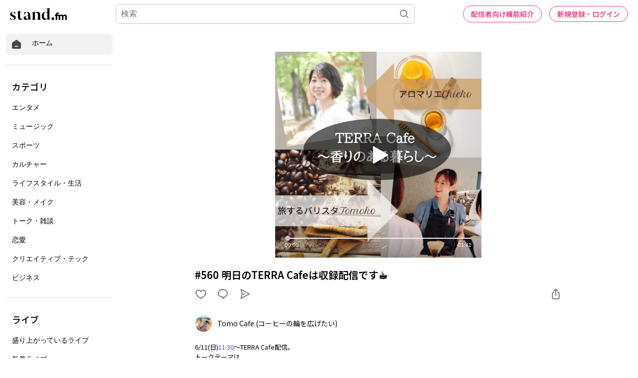

--- FILE ---
content_type: text/html; charset=utf-8
request_url: https://www.google.com/recaptcha/api2/aframe
body_size: 166
content:
<!DOCTYPE HTML><html><head><meta http-equiv="content-type" content="text/html; charset=UTF-8"></head><body><script nonce="sYAI3u39XK6mg0ql0tCIJQ">/** Anti-fraud and anti-abuse applications only. See google.com/recaptcha */ try{var clients={'sodar':'https://pagead2.googlesyndication.com/pagead/sodar?'};window.addEventListener("message",function(a){try{if(a.source===window.parent){var b=JSON.parse(a.data);var c=clients[b['id']];if(c){var d=document.createElement('img');d.src=c+b['params']+'&rc='+(localStorage.getItem("rc::a")?sessionStorage.getItem("rc::b"):"");window.document.body.appendChild(d);sessionStorage.setItem("rc::e",parseInt(sessionStorage.getItem("rc::e")||0)+1);localStorage.setItem("rc::h",'1768573394715');}}}catch(b){}});window.parent.postMessage("_grecaptcha_ready", "*");}catch(b){}</script></body></html>